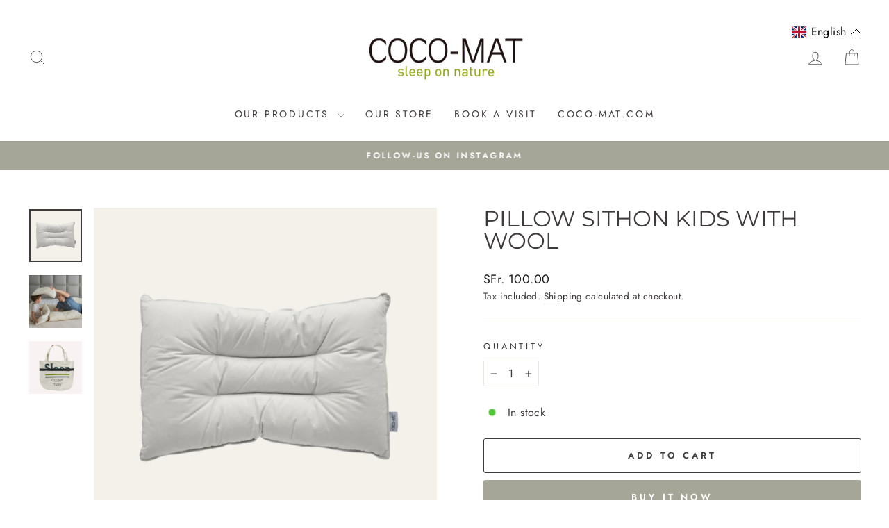

--- FILE ---
content_type: text/javascript; charset=utf-8
request_url: https://www.cocomat.ch/products/copy-of-oreiller-sithon-enfants-en-duvet.js
body_size: 832
content:
{"id":6586785333429,"title":"Oreiller Sithon Enfants en laine","handle":"copy-of-oreiller-sithon-enfants-en-duvet","description":"\u003cmeta charset=\"UTF-8\"\u003e\n\u003cp\u003ePour le soutien de nos petits anges.\u003c\/p\u003e\n\u003cp\u003e\u003cmeta charset=\"UTF-8\"\u003e\u003cspan\u003eOreiller de petite taille, spécialement dessiné pour les enfants. Très doux et légèrement ferme, il se compose d'une housse en coton bio garnie de pure laine vierge (100%).\u003c\/span\u003e\u003c\/p\u003e\n\u003cp\u003e\u003cmeta charset=\"UTF-8\"\u003e\u003cspan\u003eLa laine vierge possède des qualités hypoallergiques\u003c\/span\u003e\u003cspan\u003e et thermorégulatrices qui vous gardent au chaud en hiver et au frais en été.\u003c\/span\u003e\u003c\/p\u003e\n\u003cp\u003eAvec chaque achat d'oreiller vous obtenez un sac en coton très robuste qui se decline en deux tailles.\u003cbr\u003e\u003c\/p\u003e\n\u003cp data-mce-fragment=\"1\"\u003e\u003cspan style=\"font-size: 1.4em;\"\u003e\u003c\/span\u003eUtilisation avec housse protectrice \u003ca href=\"\/products\/Housse%20de%20protection%20pour%20matelas%20enfants%20-%20Agni\" title=\"Housse de protection pour matelas enfants - Agni\"\u003eAgni\u003c\/a\u003e ou \u003ca href=\"\/products\/Housse%20de%20protection%20pour%20matelas%20enfants%20-%20Galatia\" title=\"Housse de protection pour matelas enfants - Galatia\"\u003eGalatia\u003c\/a\u003e conseillée.\u003c\/p\u003e","published_at":"2021-03-24T14:37:01+01:00","created_at":"2021-03-16T15:00:35+01:00","vendor":"Coco-Mat","type":"","tags":["_tab1_informations-sithon-enfants-en-laine","Enfant","Laine","Literie \u0026 Sommeil","Oreillers","Petits oreillers"],"price":10000,"price_min":10000,"price_max":10000,"available":true,"price_varies":false,"compare_at_price":null,"compare_at_price_min":0,"compare_at_price_max":0,"compare_at_price_varies":false,"variants":[{"id":39460367302837,"title":"Default Title","option1":"Default Title","option2":null,"option3":null,"sku":"004.003.031","requires_shipping":true,"taxable":true,"featured_image":null,"available":true,"name":"Oreiller Sithon Enfants en laine","public_title":null,"options":["Default Title"],"price":10000,"weight":500,"compare_at_price":null,"inventory_management":"shopify","barcode":"","requires_selling_plan":false,"selling_plan_allocations":[]}],"images":["\/\/cdn.shopify.com\/s\/files\/1\/0535\/1394\/5269\/files\/Sithon-Kids-I.jpg?v=1699813303","\/\/cdn.shopify.com\/s\/files\/1\/0535\/1394\/5269\/products\/ENFANTS-OREILLER.jpg?v=1699813303","\/\/cdn.shopify.com\/s\/files\/1\/0535\/1394\/5269\/products\/PILLOW-SAC_5bc7269a-26bc-4d2d-ba9f-e89f22deaece.jpg?v=1699813303"],"featured_image":"\/\/cdn.shopify.com\/s\/files\/1\/0535\/1394\/5269\/files\/Sithon-Kids-I.jpg?v=1699813303","options":[{"name":"Title","position":1,"values":["Default Title"]}],"url":"\/products\/copy-of-oreiller-sithon-enfants-en-duvet","media":[{"alt":"COCO-MAT Oreiller Sithon Enfants en laine","id":28575132549301,"position":1,"preview_image":{"aspect_ratio":1.0,"height":1065,"width":1065,"src":"https:\/\/cdn.shopify.com\/s\/files\/1\/0535\/1394\/5269\/files\/Sithon-Kids-I.jpg?v=1699813303"},"aspect_ratio":1.0,"height":1065,"media_type":"image","src":"https:\/\/cdn.shopify.com\/s\/files\/1\/0535\/1394\/5269\/files\/Sithon-Kids-I.jpg?v=1699813303","width":1065},{"alt":"COCO-MAT Oreiller Sithon Enfants en laine","id":21567883346101,"position":2,"preview_image":{"aspect_ratio":1.0,"height":1065,"width":1065,"src":"https:\/\/cdn.shopify.com\/s\/files\/1\/0535\/1394\/5269\/products\/ENFANTS-OREILLER.jpg?v=1699813303"},"aspect_ratio":1.0,"height":1065,"media_type":"image","src":"https:\/\/cdn.shopify.com\/s\/files\/1\/0535\/1394\/5269\/products\/ENFANTS-OREILLER.jpg?v=1699813303","width":1065},{"alt":"COCO-MAT Oreiller Sithon Enfants en laine SAC","id":21567904546997,"position":3,"preview_image":{"aspect_ratio":1.0,"height":1065,"width":1065,"src":"https:\/\/cdn.shopify.com\/s\/files\/1\/0535\/1394\/5269\/products\/PILLOW-SAC_5bc7269a-26bc-4d2d-ba9f-e89f22deaece.jpg?v=1699813303"},"aspect_ratio":1.0,"height":1065,"media_type":"image","src":"https:\/\/cdn.shopify.com\/s\/files\/1\/0535\/1394\/5269\/products\/PILLOW-SAC_5bc7269a-26bc-4d2d-ba9f-e89f22deaece.jpg?v=1699813303","width":1065}],"requires_selling_plan":false,"selling_plan_groups":[]}

--- FILE ---
content_type: text/javascript; charset=utf-8
request_url: https://www.cocomat.ch/en/products/copy-of-oreiller-sithon-enfants-en-duvet.js
body_size: 79
content:
{"id":6586785333429,"title":"Pillow Sithon kids with wool","handle":"copy-of-oreiller-sithon-enfants-en-duvet","description":"Kid's pillow in dimensions 50 X 30 cm.\n\nContains 100% natural hypoallergenic virgin wool. 100% organic cotton cover.\n\nWeight: 290 - 310 g\n\nMachine wash at 30 ° C.\n\nDo not wring, do not tumble dry and dry flat.\n\nDo not iron.\n\nDry cleaning recommended. Use with Agni or Galatia protective cover recommended.\n\nWith every pillow purchase you get a very sturdy cotton bag that comes in two sizes.\n\nUse with Agni or Galatia protective cover recommended.","published_at":"2021-03-24T14:37:01+01:00","created_at":"2021-03-16T15:00:35+01:00","vendor":"Coco-Mat","type":"","tags":["_tab1_informations-sithon-enfants-en-laine","Enfant","Laine","Literie \u0026 Sommeil","Oreillers","Petits oreillers"],"price":10000,"price_min":10000,"price_max":10000,"available":true,"price_varies":false,"compare_at_price":null,"compare_at_price_min":0,"compare_at_price_max":0,"compare_at_price_varies":false,"variants":[{"id":39460367302837,"title":"Default Title","option1":"Default Title","option2":null,"option3":null,"sku":"004.003.031","requires_shipping":true,"taxable":true,"featured_image":null,"available":true,"name":"Pillow Sithon kids with wool","public_title":null,"options":["Default Title"],"price":10000,"weight":500,"compare_at_price":null,"inventory_management":"shopify","barcode":"","requires_selling_plan":false,"selling_plan_allocations":[]}],"images":["\/\/cdn.shopify.com\/s\/files\/1\/0535\/1394\/5269\/files\/Sithon-Kids-I.jpg?v=1699813303","\/\/cdn.shopify.com\/s\/files\/1\/0535\/1394\/5269\/products\/ENFANTS-OREILLER.jpg?v=1699813303","\/\/cdn.shopify.com\/s\/files\/1\/0535\/1394\/5269\/products\/PILLOW-SAC_5bc7269a-26bc-4d2d-ba9f-e89f22deaece.jpg?v=1699813303"],"featured_image":"\/\/cdn.shopify.com\/s\/files\/1\/0535\/1394\/5269\/files\/Sithon-Kids-I.jpg?v=1699813303","options":[{"name":"Title","position":1,"values":["Default Title"]}],"url":"\/en\/products\/copy-of-oreiller-sithon-enfants-en-duvet","media":[{"alt":"COCO-MAT Oreiller Sithon Enfants en laine","id":28575132549301,"position":1,"preview_image":{"aspect_ratio":1.0,"height":1065,"width":1065,"src":"https:\/\/cdn.shopify.com\/s\/files\/1\/0535\/1394\/5269\/files\/Sithon-Kids-I.jpg?v=1699813303"},"aspect_ratio":1.0,"height":1065,"media_type":"image","src":"https:\/\/cdn.shopify.com\/s\/files\/1\/0535\/1394\/5269\/files\/Sithon-Kids-I.jpg?v=1699813303","width":1065},{"alt":"COCO-MAT Oreiller Sithon Enfants en laine","id":21567883346101,"position":2,"preview_image":{"aspect_ratio":1.0,"height":1065,"width":1065,"src":"https:\/\/cdn.shopify.com\/s\/files\/1\/0535\/1394\/5269\/products\/ENFANTS-OREILLER.jpg?v=1699813303"},"aspect_ratio":1.0,"height":1065,"media_type":"image","src":"https:\/\/cdn.shopify.com\/s\/files\/1\/0535\/1394\/5269\/products\/ENFANTS-OREILLER.jpg?v=1699813303","width":1065},{"alt":"COCO-MAT Oreiller Sithon Enfants en laine SAC","id":21567904546997,"position":3,"preview_image":{"aspect_ratio":1.0,"height":1065,"width":1065,"src":"https:\/\/cdn.shopify.com\/s\/files\/1\/0535\/1394\/5269\/products\/PILLOW-SAC_5bc7269a-26bc-4d2d-ba9f-e89f22deaece.jpg?v=1699813303"},"aspect_ratio":1.0,"height":1065,"media_type":"image","src":"https:\/\/cdn.shopify.com\/s\/files\/1\/0535\/1394\/5269\/products\/PILLOW-SAC_5bc7269a-26bc-4d2d-ba9f-e89f22deaece.jpg?v=1699813303","width":1065}],"requires_selling_plan":false,"selling_plan_groups":[]}